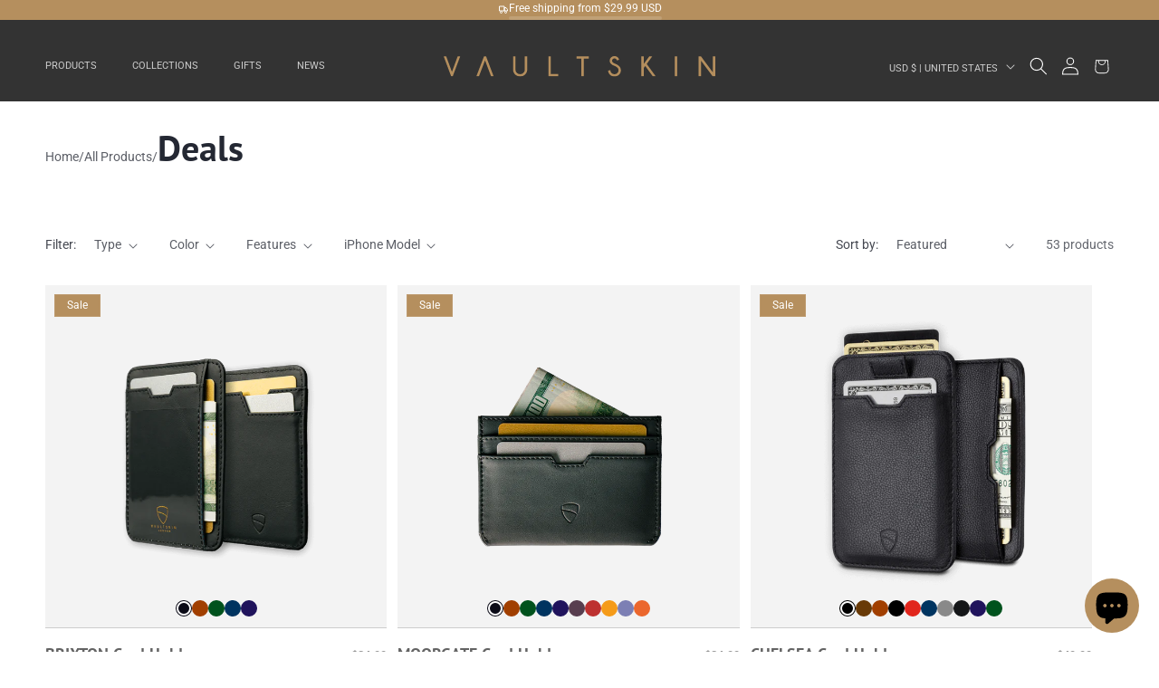

--- FILE ---
content_type: text/css
request_url: https://vaultskin.com/cdn/shop/t/53/assets/custom.css?v=17059136207775370841759134615
body_size: 5594
content:
:root{--color-scheme-1-bg-color: #ffffff;--color-scheme-1-bg-gradient: ;--color-scheme-2-bg-color: #f3f3f3;--color-scheme-2-bg-gradient: ;--color-scheme-3-bg-color: #242833;--color-scheme-3-bg-gradient: ;--color-scheme-4-bg-color: #121212;--color-scheme-4-bg-gradient: linear-gradient(0deg, rgba(0, 0, 0, .8), rgba(0, 0, 0, .8) 100%);--color-scheme-5-bg-color: #b58f5e;--color-scheme-5-bg-gradient: ;--swiper-theme-color: #cd9b5c;--swiper-pagination-bullet-horizontal-gap: 10px;--swiper-pagination-bullet-size: 10px;--grid-spacing: .2rem}body{font-size:14px!important;line-height:1.5!important}body *{letter-spacing:0!important}.button{position:relative;max-height:37px;font-weight:700!important;text-transform:uppercase!important;border:1px solid #cd9b5c!important;font-size:11px!important;color:#cd9b5c!important;letter-spacing:unset!important;background:transparent!important;transition:background .3s!important;cursor:pointer}.button:hover,.button--primary{color:#fff!important;background:#cd9b5c!important}.button--primary:hover{color:#cd9b5c!important;background:transparent!important}.button:before,.button:after{content:none}.template_vaultcard .button{color:#d24147!important;border-color:#d24147!important;background:linear-gradient(90deg,#d24147,#d24147) center no-repeat!important;background-size:0% 100%!important}.template_vaultcard .button:hover,.template_vaultcard .button--primary{color:#fff!important;background-size:100% 100%!important}.template_vaultcard .button--primary:hover{color:#d24147!important;background-size:0% 100%!important}.page-width-full{padding:0!important;max-width:100%!important}.page-width-full .image-with-text__media{border:none!important}.announcement-bar .slider-button{height:2.3rem!important}.announcement-bar__message{font-size:12px;padding:.3rem 0;min-height:2.3rem;letter-spacing:unset}header-menu>details,details-disclosure>details{position:static}.header-localization .disclosure .localization-form__select{text-transform:uppercase;color:rgba(var(--color-foreground),.75)}.announcement-bar-section{z-index:7}.header__submenu-container{position:absolute;top:100%;left:0;right:0;border-top:1px solid #cd9b5c}.header__submenu .header__menu-item{padding:2rem 2rem 2rem 1rem}.header__submenu-container .childlinks{position:static!important;display:flex;gap:5rem;width:100%!important;min-width:unset!important;margin-right:auto!important;margin-left:auto!important;padding-right:5rem;padding-left:5rem;border:none;background:none;transform:translate(-1.2rem)}.header__submenu-container .childlinks li{display:flex;align-items:center}.header__submenu-container .grandchildlinks{position:absolute;margin:0;padding:0;background:var(--color-scheme-4-bg-gradient);transform:translate(-20px)!important}.header__submenu-container .grandchildlinks li{padding-left:2rem;padding-right:2rem;border:1px solid #cd9b5c}.header__submenu-container .grandchildlinks li+li{border-top-width:0}.product-form__input--hide,.header__heading-logo{display:none}.header__heading-logo_scroll{display:block}.header-localization .disclosure .localization-form__select>span,.header__menu-item span{position:relative}.header-localization .disclosure .localization-form__select>span:after,.header__menu-item span:after{content:"";position:absolute;bottom:-70%;left:50%;width:120%;height:4px;opacity:0;background-color:#cd9b5c;transform:translate(-50%,20px);transition:bottom .3s,opacity .3s;top:100%;transition:opacity .3s,transform .3s}.header__submenu .header__menu-item span:after{content:none}details[open]>.header__menu-item span,.header__menu-item:hover span,.header-localization .disclosure .localization-form__select:hover{color:#cd9b5c}.header-localization .disclosure .localization-form__select:hover>span:after,details[open]>.header__menu-item span:after,.header__menu-item:hover span:after{opacity:1;transform:translate(-50%,10px)}details[open]>.header__menu-item,.header__menu-item,.header__active-menu-item,.header__submenu .header__menu-item:hover,.header-localization .disclosure .localization-form__select:hover,.header__menu-item:hover span{text-decoration:none!important}.header__icon,.header__icon--cart .icon{height:3.5rem;width:3.5rem}.item_with_icon{display:flex;align-items:center;justify-content:flex-start;transition:color .4s}.item_with_icon:hover{color:#cd9b5c}.header__menu-icon{width:20px;height:20px;margin-right:10px;object-fit:contain}.section-header.shopify-section-group-header-group{z-index:6}.multicolumn_custom{z-index:2;background:none}.multicolumn_full_bg .multicolumn-card__image-wrapper{margin-left:0!important;margin-right:0!important}.multicolumn_full_bg .grid{gap:.2rem!important}.multicolumn_custom .multicolumn-card{overflow:hidden}.multicolumn_full_bg .multicolumn-list:after,.multicolumn_custom:not(.multicolumn_full_bg) .page-width:after{content:"";position:absolute;top:0;right:0;bottom:0;left:0;background:#000;opacity:.7;pointer-events:none;z-index:-1}.multicolumn_custom .multicolumn-card__image-wrapper{position:absolute;top:0;bottom:0;left:0;right:0;z-index:1}.multicolumn_custom .multicolumn-card__image-wrapper .media{width:100%;height:100%;padding:0!important}.multicolumn_custom .multicolumn-list__item.center img{transform:none!important}.multicolumn_custom .multicolumn-card__image-wrapper img{position:static!important;width:100%!important;object-fit:contain}.multicolumn_full_bg .multicolumn-card__image-wrapper img{object-fit:cover}.multicolumn_custom .multicolumn-card__info{position:relative;font-size:14px!important;padding-left:2rem!important;padding-right:2rem!important;z-index:2}.multicolumn_custom .button{margin-top:2rem!important}.halved{display:flex}.variant_product_features .halved:nth-child(odd),.halved_reverse{flex-direction:row-reverse}.halved__image{width:50%}.halved__image img{display:block;width:100%;height:100%;object-fit:cover}.halved__inner{display:flex;flex-direction:column;align-items:flex-start;justify-content:center;width:50%;max-width:700px;padding:50px}.halved_reverse .halved__inner{margin-right:auto}.variant_product_features .halved__heading{margin:20px 0 25px;font-weight:700;font-size:42px;line-height:1.2;text-transform:uppercase}.halved__heading>*{margin:0}.image-with-text__item{display:flex}.halved__item{position:relative;margin-left:30px;margin-bottom:30px;padding-left:40px}.item__icon{flex-shrink:0;width:26px;height:26px;margin-right:2rem}.item__icon img{display:block;width:100%;height:100%;object-fit:contain}.item__heading{font-size:17px}.item__heading>*,.halved__item>*{margin:0}.item__description{max-width:600px;font-size:13px}.item__description p{margin-top:0}.halved__num{font-family:tahoma,sans-serif;font-size:150px;margin-bottom:60px;font-weight:700;color:#ebeaea;position:relative;overflow:hidden;line-height:1}.halved__num:before{content:attr(data-letters);position:absolute;top:0;z-index:2;overflow:hidden;color:#424242;white-space:nowrap;width:0%;-webkit-transition:width .4s .3s;transition:width .4s .3s}.halved__num:after{content:"";position:absolute;height:16px;width:100%;top:50%;margin-top:-8px;right:0;background:#f9f9f9;transform:translate3d(-100%,0,0);transition:transform .4s;transition-timing-function:cubic-bezier(.7,0,.3,1)}.halved__num.is-visible:after{transform:translate3d(100%,0,0)}.halved__num.is-visible:before{width:100%}.subs{padding:14rem 0;background-repeat:no-repeat;background-position:center;background-attachment:fixed;background-size:cover;min-height:28rem}.subs__container{display:grid;grid-template-columns:1fr 1fr}.subs__inner{position:relative;display:flex;flex-direction:column;align-items:center;padding:10px 40px;border:1px solid #999}.subs__inner+.subs__inner{border-left-width:0}.subs__inner:after{content:"";position:absolute;top:5px;right:5px;bottom:5px;left:5px;border:1px solid #ccc;pointer-events:none}.subs__item{width:100%;text-align:center}.subs__divider{margin-left:auto;margin-right:auto}.subs__container h1,.subs__container h2,.subs__container h3,.subs__container h4,.subs__container h5,.subs__container h6,.subs__container p{letter-spacing:unset!important;font-weight:inherit!important}.subs .newsletter-form__field-wrapper{max-width:unset}.subs a{color:#4b4b4b!important}.card-custom *{letter-spacing:unset!important}.card-custom .card__heading a:after{bottom:unset;height:65%}.card-custom .card__heading a:before{content:"";position:absolute;bottom:0;left:0;right:0;height:9rem}.card-custom .card__media{width:80%!important;transform:translate(-50%);left:50%!important}.card-custom .card__media img{opacity:1;object-fit:contain!important}.card-custom .card__media .loading{opacity:0}.card-custom>.card__content{display:flex;flex-direction:column;border-top:1px solid #ccc}.card-custom>.card__content>.card__information{display:flex;justify-content:space-between}.card-custom .card-information{width:50%!important;margin-left:15px}.card-custom .card__wrap{flex-shrink:0}.card-custom .price__sale span:last-child{text-align:right}.card-custom .price__sale .price-item--last,.card-custom .price__regular .price-item--regular{margin:0;color:#636363;font-size:14px;font-weight:700}.card-custom .price__sale .price-item--last .money,.card-custom .price__regular .price-item--regular .money{font-size:18px}.card-custom .card__heading{color:#636363;font-size:18px;font-weight:700}.card-custom .price__sale .price-item--regular{color:#5e5d62;font-weight:700;margin:0}.card-custom .price__sale s{color:#979797!important}.card-custom .price{display:flex;justify-content:flex-end;margin-top:0!important}.card-custom .price--on-sale .price__sale{display:flex!important;flex-direction:column-reverse!important}.card-custom .card__description{font-size:13px;grid-row-start:-1}.card-custom .from_price{color:#636363}.custom_variants{position:absolute;bottom:3%;left:0;right:0;display:flex;align-items:center;justify-content:center;gap:10px;z-index:9}.product-variant-options-custom,.variant_btn{width:18px;height:18px;padding:0!important;margin:0;border:1px solid transparent!important;background:none;outline:none;cursor:pointer;border-radius:100px;transition:transform .3s!important;transform:scale(1)}.product-variant-options-custom:hover,.variant_btn:hover{transform:scale(1.1)}.product-variant-options-custom{width:32px!important;height:32px!important}input[type=radio]:checked+.product-variant-options-custom{border-color:transparent;box-shadow:inset 0 0 0 2px #fff;pointer-events:none;cursor:default}.variant_btn.active{box-shadow:inset 0 0 0 2px #fff;pointer-events:none;cursor:default}.trustpilot-widget{margin:15px 0 15px -33px}.footer-block a,.footer-block p{font-size:12px!important;text-decoration:none}.footer-block a:hover{text-decoration:underline}.footer-block__heading{margin-bottom:15px!important;padding-bottom:15px!important;border-bottom:1px solid #f2f2f2;font-size:15px!important;color:#797979!important}.product-variant-options-custom{font-size:0!important}.variant_product_features,.product_images,.slideshow_container{display:none}.variant_product_features.active,.product_images.active,.slideshow_container.active{display:block}.virtual_variant_links{display:inline-flex;flex-wrap:wrap}.virtual_variant_link{display:inline-block;margin:.7rem .5rem .2rem 0;padding:1rem 2rem;font-size:1.4rem;letter-spacing:.1rem;line-height:1;text-align:center;text-decoration:none;background-color:#fff;border-radius:20px;border:1px solid #636363;color:#636363;transition:.3s}.virtual_variant_link.active{background-color:#000;color:#fff;pointer-events:none;cursor:default}.virtual_variant_link:hover{background-color:#444;color:#fff}.slider_product_gallery{padding-bottom:3rem}.slider_product_gallery .slide{display:flex;justify-content:center}.slider_product_gallery .slide img{width:100%!important;height:100%!important;object-fit:contain}.product_navigation{position:static;left:0;right:0;z-index:5;background-color:#000c;color:#fff}.product_navigation.fixed{position:fixed}.product_navigation *{color:#fff}.product_navigation a{text-decoration:none;transition:color .3s}.product_navigation a:hover{color:#cd9b5c}.product_navigation ul{display:flex;align-items:center;gap:20px;margin:0;padding:0;list-style:none}.product_navigation .page-width{display:flex;align-items:center;justify-content:space-between}.product_navigation .breadcrumbs{text-transform:uppercase}.product_navigation .breadcrumbs ul{gap:7px}.breadcrumbs span,.breadcrumbs a{color:inherit;text-decoration:none;transition:color .3s}.breadcrumbs a:hover span,.breadcrumbs a:hover{color:#cd9b5c}.breadcrumbs ul{display:flex;align-items:baseline;gap:7px;margin:0;padding:0;list-style:none}.view_options{min-height:48px;display:flex}.view_options a{display:flex;padding:4px 20px;flex-wrap:wrap;justify-content:flex-end;align-items:center;max-width:170px;text-align:right;background:#cd9b5c}.view_options .price_old s,.view_options .price_old{font-size:13px}.tab_content{display:none}.tab_content_active{display:block}.modal-overlay:after{background:#000c!important}.wc_review_main_content .slider-btn:after,.wc_testimonial_section .slider-btn:after{content:none}.vc_features{max-width:1920px;margin-left:auto;margin-right:auto;overflow:hidden;background-color:#161628;color:#e3e3e4}.vc_feature{position:relative;display:flex}.vc_feature__title>*{color:#fff}.vc_feature__content{position:relative;display:flex;flex-direction:column;align-items:flex-start;z-index:2;width:100%;max-width:44rem;flex-shrink:0;padding:2rem;margin:auto 0 auto auto}.vc_feature__content:before{content:"";display:block;width:3px;height:8.5rem;margin-left:6rem}.vc_feature__image{position:relative;width:110rem;z-index:2}.vc_feature__image img{display:block}.vc_feature__num.halved__num{font-size:10rem;order:-1;margin:0}.vc_feature_figures{position:absolute;top:0;right:0;bottom:0;left:0;z-index:1;pointer-events:none;overflow:hidden}.vc_feature_figure{display:block!important;width:0;height:0}.triangle-top-left-1{border-top:49rem solid #b74046;border-right:28rem solid transparent;opacity:.6}.triangle-top-left-2{position:absolute;top:2rem;left:0;border-bottom:29rem solid #b74046;border-right:18rem solid transparent}.triangle-bottom-right{position:absolute;bottom:0;right:0;border-bottom:85rem solid #b74046;border-left:51rem solid transparent}.vc_feature--type-2{flex-direction:row-reverse}.vc_feature--type-2 .vc_feature__content{margin:auto auto auto 0}.vc_feature--type-3{flex-direction:column;justify-content:center;align-items:center}.vc_feature--type-3 .triangle-bottom-right{width:100rem;border-bottom:99rem solid #121222;border-left:52rem solid transparent}.vc_feature--type-3 .vc_feature__content{align-items:center;max-width:103rem;margin:0;margin-bottom:10rem}.vc_feature--type-3 .vc_feature__content:before{margin:0}.vc_feature--type-3 .vc_feature__text{text-align:center}.vc_feature__steps{position:relative;display:flex;align-items:flex-end;justify-content:center;gap:7.8rem;margin-bottom:15rem;z-index:2}.vc_feature__step img{display:block}.vc_preview__title{color:#fff}.vc_preview{margin-bottom:4rem}.vc_preview__container{display:grid;grid-template-columns:1fr 34rem 1fr;align-items:start;justify-content:center}.vc_preview__title{grid-column-start:1;grid-column-end:4;text-align:center}.vc_preview__feature,.vc_preview__inner{display:flex;flex-direction:column}.vc_preview__inner{gap:3rem;padding-top:3rem}.vc_preview__left{padding-right:13rem}.vc_preview__right{padding-left:13rem}.vc_preview__left .vc_preview__feature{align-items:flex-end}.vc_preview__left .vc_preview__feature-text{text-align:right}.vc_preview__buy{display:flex;justify-content:center;grid-column-start:1;grid-column-end:4;width:100%;margin-top:3rem}.vc_preview__buy .product-form__buttons{grid-template-columns:1fr;grid-gap:2rem}.vc_preview__buy .buy-buttons-container{width:100%;max-width:300px}.vc_preview__buy .buy-buttons-container .shopify-payment-button__more-options{color:#909099}.vc_preview__feature-title{margin-bottom:-8px;font-size:17px;font-weight:500}.vc_preview__feature-text{color:#909099;font-size:13px}.vc_preview__feature-icon{position:relative;width:3rem;height:3rem;margin-bottom:1rem;border-radius:100px}.vc_preview__feature-icon img{width:100%;height:100%;object-fit:contain}.vc_preview__feature-icon:before{content:"";position:absolute;top:44%;left:100%;display:block;width:11rem;height:4rem;background:url(//vaultskin.com/cdn/shop/t/53/assets/point.png?v=46911277612626875211756905727) 100% no-repeat}.vc_preview__right .vc_preview__feature-icon:before{left:auto;right:100%;transform:scaleX(-1)}@keyframes sonarEffect{40%{box-shadow:0 0 0 2px #ffffff1a,0 0 10px 10px #5e5d62,0 0 0 10px #ffffff80}}.vc_preview__feature:hover .vc_preview__feature-icon{animation:sonarEffect 1.3s ease-out 75ms infinite}.vc_description{padding:3rem 0}.vc_video .video-section{max-width:1000px}.vc_video .global-media-settings{border:none!important;box-shadow:none!important}.vc_video .title-wrapper *,.vc_description *{color:#fff}.vc_descr_block .column{max-width:50%}.vc_descr_block img{max-width:100%;height:auto}.two_column{display:flex;gap:3rem}.table_row{display:flex;align-items:center;justify-content:center;column-gap:4rem}.table_row_header{margin-top:5rem}.table_row_body{min-height:8rem}.table_row_body+.table_row_body{border-top:1px solid #808080}.table_row_body:nth-child(odd){background-color:#1d1d2f}.table_cell{display:flex;align-items:center;justify-content:center;width:100%;padding:0 2rem}.table_row_body em,.table_row_body strong{color:#d34148}.table_cell_1{max-width:44rem;justify-content:flex-start}.table_cell_2{max-width:12rem}.table_cell_3{max-width:11rem}.table_cell_4{max-width:43rem;justify-content:flex-start}.table_row_header .table_cell{justify-content:center}.table_row_header *{color:#161628}.table_row_header{background:#c8444c}.table_cell.alignment_center,.table_cell.alignment_center *,.vc_descr_block.alignment_center,.vc_descr_block.alignment_center *{text-align:center}.table_cell.alignment_right,.table_cell.alignment_right *,.vc_descr_block.alignment_right,.vc_descr_block.alignment_right *{text-align:right}.template_index .header__heading-logo{display:block}.template_index .header__heading-logo_scroll,.template_index .scrolled-past-header .header__heading-logo{display:none}.template_index .scrolled-past-header .header__heading-logo_scroll{display:block}.template_vaultcard{background-color:#121222}.template_vaultcard #shopify-section-template--17166235959536__1702301323f5484959,.template_vaultcard #shopify-section-template--17147770241264__1702301323f5484959{background-color:#fff}.price__regular .price-item--regular,.price-item--last{color:#cd9b5c!important;font-weight:500!important}.quantity-popover-container{padding:0!important}.footer__content-top{overflow-x:hidden}.product_tabs a{padding:1rem 0}.shopify-policy__container{max-width:1600px!important}.article-card-custom .card__heading a:after{bottom:unset!important;height:80%}.article-template__container .card__tags{grid-column-start:2;order:12}.article-template__container .card__tags,.article-card-custom .card__tags{display:flex;flex-wrap:wrap;gap:.2rem 1.5rem;max-height:77px;overflow:hidden}.article-template__container .card__tag,.article-card-custom .card__tag{font-size:16px;text-transform:uppercase;letter-spacing:.15em!important;color:#cd9b5c;text-decoration:none}.article_featured_product+.article_featured_product{margin-top:3rem}.article_featured_product h4,.article_featured_product h3,.article_featured_product h2{margin-top:0}.article_featured_product .prod{display:flex;gap:3rem}.prod_collections{display:flex;flex-wrap:wrap;column-gap:5px;padding:0;list-style:none}.prod_collections li:not(:last-child):after{content:"|";margin-left:5px}.menu-drawer__collection{max-width:350px;padding:2rem 3rem}.drawer__close{color:#cd9b5c!important}.header__icon--menu[aria-expanded=true]:before{background:#00000080}.swiper-slide img{width:100%;height:100%;object-fit:contain}.article-template .article-template__container{position:relative;display:grid;grid-template-columns:1fr 1fr;grid-column-gap:2rem;margin-top:0!important;margin-bottom:0!important}.article-template header{grid-column-start:1;grid-column-end:3}.article-template__title+span{display:block;margin-bottom:2rem;font-size:16px;text-align:center}.article-template__title{position:relative;text-align:center;padding-bottom:4rem}.article-template__title:after{content:"";position:absolute;bottom:2rem;left:50%;width:50px;height:1px;background:#0000001a;transform:translate(-50%)}.article-template__social-sharing{order:10;margin:0!important}.article-template__content{margin-top:0!important;font-size:16px}.article-template__hero-container img{display:block;width:100%;height:auto;object-fit:contain}.article-template__hero-container{display:flex;align-items:flex-start;justify-content:flex-start;grid-row-start:2;grid-row-end:7;grid-column-start:2;grid-column-end:3;order:11;margin-top:0!important;margin-bottom:2rem!important}.swiper_product_gallery{padding-bottom:2rem}.custom_dots .slideshow__controls{position:absolute;left:50%;transform:translate(-50%)}.slideshow_container .banner__content,.custom_dots .banner__content{height:100%;display:flex!important}.custom_dots .slideshow__controls{border:none}.custom_dots .dot{border:.1rem solid #cd9b5c!important}.custom_dots .slider-counter__link--active .dot{background:#cd9b5c!important}.custom_dots .slider-counter__link--numbers,.custom_dots .slider-counter__link--active.slider-counter__link--numbers,.custom_dots .slider-counter,.custom_dots .slider-button{color:#cd9b5c!important}.custom_dots .slideshow__autoplay{display:none}.banner_main_content{position:absolute;top:0;right:0;bottom:0;left:0;z-index:2}.slideshow{z-index:1}.slideshow__controls{z-index:3!important}product-info .price{display:flex;align-items:center}.badge+.badge{margin-left:1rem}.product-form .form{display:flex;flex-direction:column}.product-form .form .customer{order:99}.summary_link{position:absolute;top:0;right:0;bottom:0;left:0;font-size:0!important}@media screen and (min-width: 990px){.scrolled-past-header{transform:translateY(-10px)}.gallery_custom{position:relative}.main-product .product_images>.swiper{position:relative;z-index:2}.gallery_custom:after{content:"";position:absolute;top:0;left:0;bottom:0;width:50%;background:#e9e9e9;pointer-events:none;z-index:1}.main-product>section:not(.product_navigation) .page-width{max-width:100%!important}.main-product .product__info-container{display:block}.main-product .buy-buttons-container{margin-top:5.5rem}.main-product .product-form__quantity{margin-right:2rem;float:left}.main-product .product__info-wrapper,.main-product .product__media-wrapper{max-width:50%!important;width:50%!important}.main-product .product__media-wrapper .product_images.active{display:flex;align-items:center;justify-content:center}.main-product .product__media-wrapper .swiper{max-width:517px}.image-with-text__content--desktop-left .rich-text__buttons{justify-content:flex-start}.image-with-text__content--desktop-right .rich-text__buttons{justify-content:flex-end}.list-menu__item>svg{display:none}.header-localization .disclosure .localization-form__select>span{padding-top:.5rem}.header-localization .disclosure .localization-form__select,.header nav *:not(.summary_link){font-size:1.1rem!important}.banner--large{min-height:89.2vh!important}.multicolumn_custom{position:absolute;left:0;right:0;transform:translateY(-65%)}.multicolumn_custom .multicolumn-card__info{transform:translateY(65px);transition:transform .3s}.multicolumn_custom .button{pointer-events:none;opacity:0;transition:opacity .3s}.multicolumn_custom .multicolumn-card:hover .multicolumn-card__info{transform:translateY(0)}.multicolumn_custom .multicolumn-card:hover .button{pointer-events:auto;opacity:1}.multicolumn_full_bg .grid--6-col-desktop .grid__item{width:calc(16.66% - var(--grid-spacing) * 5 / 6)!important;max-width:calc(16.66% - var(--grid-spacing) * 5 / 6)!important}.multicolumn_full_bg .grid--5-col-desktop .grid__item{width:calc(20% - var(--grid-spacing) * 4 / 5)!important;max-width:calc(20% - var(--grid-spacing) * 4 / 5)!important}.multicolumn_full_bg .grid--4-col-desktop .grid__item{width:calc(25% - var(--grid-spacing) * 3 / 4)!important;max-width:calc(25% - var(--grid-spacing) * 3 / 4)!important}.multicolumn_full_bg .grid--3-col-desktop .grid__item{width:calc(33.33% - var(--grid-spacing) * 2 / 3)!important;max-width:calc(33.33% - var(--grid-spacing) * 2 / 3)!important}.multicolumn_full_bg .grid--2-col-desktop .grid__item{width:calc(50% - var(--grid-spacing) / 2)!important;max-width:calc(50% - var(--grid-spacing) / 2)!important}.multicolumn_custom:not(.multicolumn_full_bg) .page-width:after{top:-3%;right:2%;bottom:-3%;left:2%}.product-form__buttons{display:grid;grid-template-columns:1fr 1fr;grid-gap:2rem}.template_index .shopify-section-header-sticky{position:fixed!important;left:0;right:0}}@media screen and (min-width: 750px){.cart-item__quantity-wrapper>*{margin-top:0!important}cart-remove-button .button{min-width:4.7rem!important;min-height:4.7rem!important}}@media screen and (max-width: 1200px){.header__menu-item{padding:1rem!important}.vc_preview__feature-icon:before{content:none}.vc_preview__right{padding-left:3rem}.vc_preview__left{padding-right:3rem}.vc_feature__steps{display:grid;grid-template-columns:1fr 1fr;gap:2rem}.vc_feature--type-3 .vc_feature__content{margin-bottom:5rem}.vc_feature:not(.vc_feature--type-3) .vc_feature__image{max-height:70rem;overflow:hidden}.vc_feature--type-3 .triangle-bottom-right{width:auto}.vc_feature--type-1 .vc_feature__num{align-self:flex-end}.vc_feature--type-1 .vc_feature__content:before{align-self:flex-end;margin-left:0;margin-right:6rem}.table_row_body{min-height:unset}.table_row{column-gap:1rem}}@media screen and (max-width: 989px){.scrolled-past-header .header__heading-logo-wrapper{width:100%!important}.header__icon{color:#cd9b5c}.header:after{content:"";position:absolute;top:0;bottom:0;left:0;width:100%;background-color:#000;opacity:0;transition:opacity .3s;z-index:-1;pointer-events:none}.menu-open .header:after{opacity:1}.search-modal__content{padding-top:2rem!important}.product_navigation .breadcrumbs,.header__heading-logo{display:none!important}.template_vaultcard .product_navigation,.header__heading-logo_scroll{display:block!important}.product_navigation{top:63px!important}.template_vaultcard .product_navigation .button{min-height:40px!important}.halved{flex-wrap:wrap}.halved__inner{padding:3rem!important}.halved__inner .button{align-self:center}.halved__item{margin-left:0}.halved__num{font-size:100px;margin-bottom:20px}.variant_product_features .halved__heading{font-size:35px}.halved__inner,.halved__image{width:100%}.multicolumn_custom{position:relative}.multicolumn_custom:not(.multicolumn_full_bg):before,.multicolumn_custom:not(.multicolumn_full_bg):after{content:"";position:absolute;top:0;left:50%;bottom:0;width:1px;background-color:#000;opacity:.2;pointer-events:none}.multicolumn_custom:not(.multicolumn_full_bg):after{top:50%;left:0;right:0;bottom:auto;width:unset;height:1px}.multicolumn_custom .multicolumn-list,.multicolumn_custom .page-width{padding:0!important}.multicolumn_custom .multicolumn-list__item{padding:2rem 1rem!important}.multicolumn_custom .multicolumn-card__info{display:flex;flex-direction:column;align-items:center;justify-content:flex-end;min-height:20rem;height:100%;padding:2rem 1rem!important}.multicolumn_custom .multicolumn-card__description{text-align:center}.multicolumn_custom .multicolumn-card.content-container{height:100%}.multicolumn_custom .multicolumn-card__description:not(.description_on_mobile){display:none}.multicolumn_custom .multicolumn-card__image-wrapper img{filter:brightness(.7)}.multicolumn_custom .multicolumn-card .button{padding-left:1.5rem!important;padding-right:1.5rem!important;margin-top:1rem!important}.multicolumn_full_bg .grid__item{padding:0!important}.multicolumn_full_bg .grid--2-col-tablet-down .grid__item{width:calc(50% - var(--grid-spacing) / 2)!important;max-width:calc(50% - var(--grid-spacing) / 2)!important}.multicolumn_full_bg .grid--1-col-tablet-down .grid__item{width:100%!important;max-width:100%!important}.subs{padding:5rem 0}.subs__container{grid-template-columns:1fr}.subs__inner+.subs__inner{border-left-width:1px;border-top-width:0}.product_images .swiper{width:calc(100% + 3rem);margin-left:-1.5rem;margin-right:-1.5rem;padding-left:1.5rem;padding-right:1.5rem}.vc_description{padding-top:1rem}.vc_preview__container{display:flex;flex-direction:column;align-items:center}.vc_preview__buy{order:-1}.vc_preview__left{order:5;padding-right:0}.vc_preview__right{order:6;padding-left:0}.vc_preview__left .vc_preview__feature{align-items:flex-start}.vc_preview__left .vc_preview__feature-text{text-align:left}.vc_preview__buy .product-form__buttons{display:grid}.vc_preview__inner{max-width:340px}.vc_feature.vc_feature--type-1 .vc_feature__image{margin-left:-20%}.vc_feature.vc_feature--type-2 .vc_feature__image{margin-left:-40%}.trustpilot-widget{max-width:115px;margin-left:0;display:flex;overflow:hidden;justify-content:flex-end}.article-template .article-template__container{display:flex;flex-direction:column}.article_featured_product .section_title{text-align:center}.custom_dots .slideshow__controls{bottom:0!important}}@media screen and (max-width: 749px){.template_product .product_tabs ul li:nth-child(3),.table_row_header,.vc_feature__image{display:none}.vc_feature__steps{display:flex;flex-direction:column;align-items:center}.two_column{flex-direction:column;gap:0}.vc_descr_block .column{max-width:100%}.table_row{flex-direction:column;align-items:flex-start;row-gap:2rem}.table_cell{flex-direction:column;align-items:flex-start;justify-content:flex-start;padding:0 1rem}.table_cell_1,.table_cell_2,.table_cell_3,.table_cell_4{max-width:100%}.table_cell:before{content:attr(data-cell_name)}.product_navigation{top:61px!important}.cart-item__quantity-wrapper{gap:1.5rem!important}.cart-item cart-remove-button{margin-left:0!important}.cart-drawer cart-remove-button .button{min-width:4.7rem!important;min-height:4.7rem!important}.custom_dots .banner__box{background:transparent}.view_options{margin-right:-1.5rem}.product-form__quantity{margin-top:3rem!important}.product-form__quantity,.product-form__input--color{display:flex}.quantity__label,.form__legend{min-width:7rem}.form__labels label{margin:0!important}.form__labels{display:flex;flex-wrap:wrap;gap:1.3rem}}@media screen and (max-width: 480px){.subs{padding:2rem 0}.subs__inner{padding:10px}.template_vaultcard .product_navigation{top:60px}.article_featured_product .prod{flex-direction:column;gap:1rem;align-items:center}.article_featured_product .prod_title{text-align:center}.prod_inner{display:flex;flex-direction:column;align-items:center}.prod_collections{margin:0 0 2rem;justify-content:center}}
/*# sourceMappingURL=/cdn/shop/t/53/assets/custom.css.map?v=17059136207775370841759134615 */


--- FILE ---
content_type: text/css
request_url: https://vaultskin.com/cdn/shop/t/53/assets/section-rich-text.css?v=183114481405413993631756905727
body_size: -412
content:
/** Shopify CDN: Minification failed

Line 94:0 Expected "}" to go with "{"

**/
.rich-text {
  z-index: 1;
}

.rich-text__wrapper {
  display: flex;
  justify-content: center;
  width: calc(100% - 4rem / var(--font-body-scale));
}

.rich-text:not(.rich-text--full-width) .rich-text__wrapper {
  margin: auto;
  width: calc(100% - 8rem / var(--font-body-scale));
}

.rich-text__blocks {
  width: 100%;
}

@media screen and (min-width: 750px) {
  .rich-text__wrapper {
    width: 100%;
  }

  .rich-text__wrapper--left {
    justify-content: flex-start;
  }

  .rich-text__wrapper--right {
    justify-content: flex-end;
  }

/*  
  .rich-text__blocks {
    max-width: 50rem;
  }
}

@media screen and (min-width: 990px) {
  .rich-text__blocks {
    max-width: 78rem;
  }
}
*/
  
.rich-text__blocks * {
  overflow-wrap: break-word;
}

.rich-text__blocks > * {
  margin-top: 0;
  margin-bottom: 0;
}

.rich-text__blocks > * + * {
  margin-top: 2rem;
}

.rich-text__blocks > * + a {
  margin-top: 3rem;
}

.rich-text__buttons {
  display: inline-flex;
  justify-content: center;
  flex-wrap: wrap;
  gap: 1rem;
  width: 100%;
  max-width: 45rem;
  word-break: break-word;
}

.rich-text__buttons--multiple > * {
  flex-grow: 1;
  min-width: 22rem;
}

.rich-text__buttons + .rich-text__buttons {
  margin-top: 1rem;
}

.rich-text__blocks.left .rich-text__buttons {
  justify-content: flex-start;
}

.rich-text__blocks.right .rich-text__buttons {
  justify-content: flex-end;
}


--- FILE ---
content_type: image/svg+xml
request_url: https://vaultskin.com/cdn/shop/files/Vaultskin_London-Logo.svg?v=1692030282&width=130
body_size: 3393
content:
<?xml version="1.0" encoding="UTF-8"?>
<svg id="Layer_2" data-name="Layer 2" xmlns="http://www.w3.org/2000/svg" viewBox="0 0 241.76 183.63">
  <defs>
    <style>
      .cls-1 {
        fill: #b48e5d;
        stroke-width: 0px;
      }
    </style>
  </defs>
  <g id="Layer_1-2" data-name="Layer 1">
    <g>
      <g>
        <g>
          <polygon class="cls-1" points="7.02 158.47 .53 139.94 2.36 139.94 7.59 155.13 12.81 139.94 14.64 139.94 8.15 158.47 7.02 158.47"/>
          <path class="cls-1" d="m14.11,140.31l-6.23,17.79h-.6l-6.23-17.79h1.03l5.5,15.98,5.49-15.98h1.03m1.06-.75h-2.62l-.17.51-4.78,13.91-4.79-13.92-.17-.51H0l.35,1,6.23,17.79.18.5h1.66l.18-.5,6.23-17.79.35-1h0Z"/>
        </g>
        <g>
          <path class="cls-1" d="m68.16,158.62c-1.66,0-3.1-.61-4.28-1.81-1.17-1.2-1.76-2.67-1.76-4.36v-12.51h1.73v12.51c0,1.23.41,2.25,1.27,3.12.85.87,1.84,1.29,3.04,1.29s2.19-.42,3.03-1.29c.85-.88,1.26-1.9,1.26-3.12v-12.51h1.73v13.15c-.19,1.48-.79,2.72-1.76,3.72-1.17,1.2-2.6,1.81-4.26,1.81Z"/>
          <path class="cls-1" d="m73.81,140.31v12.78c-.18,1.36-.73,2.51-1.66,3.46-1.1,1.13-2.43,1.7-3.99,1.7s-2.91-.57-4.01-1.7c-1.1-1.13-1.65-2.5-1.65-4.1v-12.14h.98v12.14c0,1.32.46,2.45,1.37,3.39.91.94,2.02,1.41,3.31,1.41s2.39-.47,3.3-1.41c.91-.94,1.37-2.07,1.37-3.39v-12.14h.98m.75-.75h-2.48v12.89c0,1.12-.38,2.06-1.16,2.86-.77.79-1.67,1.18-2.76,1.18s-2-.39-2.77-1.18c-.78-.8-1.16-1.74-1.16-2.86v-12.89h-2.48v12.89c0,1.8.63,3.35,1.86,4.63,1.25,1.28,2.78,1.92,4.55,1.92s3.29-.65,4.53-1.92c1.03-1.06,1.66-2.37,1.86-3.89v-.05s0-.05,0-.05v-13.53h0Z"/>
        </g>
        <g>
          <polygon class="cls-1" points="93.5 158.47 93.5 139.94 95.23 139.94 95.23 156.72 101.83 156.72 101.83 158.47 93.5 158.47"/>
          <path class="cls-1" d="m94.85,140.31v16.78h6.6v1.01h-7.58v-17.79h.98m.75-.75h-2.48v19.29h9.08v-2.51h-6.6v-16.78h0Z"/>
        </g>
        <g>
          <polygon class="cls-1" points="122.8 158.47 122.8 141.69 118.41 141.69 118.41 139.94 128.9 139.94 128.9 141.69 124.52 141.69 124.52 158.47 122.8 158.47"/>
          <path class="cls-1" d="m128.53,140.31v1.01h-4.39v16.78h-.97v-16.78h-4.39v-1.01h9.74m.75-.75h-11.24v2.51h4.39v16.78h2.47v-16.78h4.39v-2.51h0Z"/>
        </g>
        <g>
          <path class="cls-1" d="m151.98,158.69c-1.52,0-2.83-.56-3.9-1.67-.86-.88-1.38-1.91-1.54-3.08l-.04-.3,1.65-.62.05.48c.09.89.45,1.63,1.1,2.29.75.77,1.63,1.15,2.69,1.15s1.94-.37,2.68-1.14c.76-.77,1.12-1.68,1.12-2.77s-.37-1.99-1.12-2.76c-.68-.7-1.52-1.26-2.51-1.68-1.27-.43-2.3-1.04-3.05-1.82-.78-.8-1.18-1.79-1.18-2.93s.4-2.09,1.18-2.9,1.75-1.22,2.87-1.22,2.07.41,2.87,1.22c.43.43.74.93.91,1.47l.11.33-1.57.62-.13-.37c-.11-.31-.3-.6-.55-.86-.46-.47-.99-.7-1.63-.7s-1.18.23-1.64.7-.68,1.02-.68,1.7.22,1.23.68,1.7c.45.46,1.1.89,1.93,1.28,1.4.46,2.63,1.22,3.61,2.23,1.06,1.09,1.6,2.43,1.6,3.97s-.54,2.9-1.61,4c-1.07,1.1-2.38,1.66-3.89,1.66Z"/>
          <path class="cls-1" d="m151.98,140.1c1.01,0,1.87.37,2.6,1.11.39.39.67.83.82,1.32l-.88.35c-.13-.36-.34-.69-.64-.99-.52-.54-1.16-.81-1.9-.81s-1.38.27-1.91.81c-.53.54-.79,1.19-.79,1.96s.26,1.42.78,1.96c.49.49,1.17.95,2.04,1.36,1.39.46,2.56,1.18,3.5,2.15,1,1.02,1.49,2.26,1.49,3.71s-.5,2.71-1.5,3.73c-1,1.03-2.21,1.55-3.62,1.55s-2.63-.52-3.63-1.56c-.81-.82-1.29-1.78-1.44-2.87l.92-.34c.1.97.5,1.8,1.2,2.52.82.84,1.8,1.26,2.95,1.26s2.14-.42,2.95-1.26c.82-.84,1.23-1.85,1.23-3.03s-.41-2.18-1.23-3.02c-.72-.74-1.6-1.33-2.63-1.76-1.23-.42-2.21-1-2.92-1.73-.71-.73-1.07-1.62-1.07-2.67s.36-1.9,1.07-2.64,1.58-1.11,2.6-1.11m0-.75c-1.23,0-2.29.45-3.14,1.34-.85.88-1.28,1.95-1.28,3.16s.43,2.32,1.28,3.2c.78.81,1.86,1.45,3.19,1.91.93.4,1.73.93,2.36,1.58.68.7,1.02,1.52,1.02,2.5s-.33,1.81-1.01,2.51c-.67.69-1.46,1.03-2.42,1.03s-1.74-.34-2.41-1.03c-.59-.6-.91-1.27-.99-2.07l-.1-.97-.91.34-.92.34-.56.21.08.6c.17,1.24.73,2.35,1.65,3.29,1.14,1.18,2.54,1.78,4.16,1.78s3.01-.6,4.16-1.78c1.14-1.17,1.71-2.6,1.71-4.26s-.57-3.07-1.71-4.24c-1.02-1.04-2.28-1.83-3.76-2.33-.76-.37-1.36-.77-1.79-1.19-.38-.39-.57-.86-.57-1.43s.19-1.04.58-1.44c.38-.39.83-.58,1.37-.58s.98.19,1.36.58c.22.22.38.47.47.72l.26.73.72-.29.88-.35.65-.26-.21-.67c-.19-.6-.53-1.15-1.01-1.62-.86-.88-1.92-1.33-3.13-1.33h0Z"/>
        </g>
        <g>
          <polygon class="cls-1" points="186.12 158.47 179.31 148.49 177.82 150.68 177.82 158.47 176.09 158.47 176.09 139.94 177.82 139.94 177.82 147.61 183.04 139.94 185.14 139.94 180.39 146.99 188.22 158.47 186.12 158.47"/>
          <path class="cls-1" d="m184.43,140.31l-4.5,6.68,7.57,11.11h-1.19l-7.01-10.28-1.86,2.74v7.53h-.98v-17.79h.98v8.51l5.79-8.51h1.19m1.41-.75h-3l-.22.33-4.42,6.5v-6.83h-2.48v19.29h2.48v-8.05l1.11-1.64,6.39,9.37.22.33h3l-.8-1.17-7.29-10.69,4.21-6.26.79-1.17h0Z"/>
        </g>
        <g>
          <rect class="cls-1" x="205.77" y="139.94" width="1.73" height="18.54"/>
          <path class="cls-1" d="m207.12,140.31v17.79h-.98v-17.79h.98m.75-.75h-2.48v19.29h2.48v-19.29h0Z"/>
        </g>
        <g>
          <polygon class="cls-1" points="239.31 158.47 228.63 143.12 228.63 158.47 226.9 158.47 226.9 139.94 228.71 139.94 239.66 155.68 239.66 139.94 241.38 139.94 241.38 158.47 239.31 158.47"/>
          <path class="cls-1" d="m241.01,140.31v17.79h-1.51l-10.82-15.57c0,.15-.12.24-.24.24-.07,0-.14-.03-.19-.1v15.43h-.98v-17.79h1.24l11.03,15.87c.06.08.14.12.22.12.14,0,.27-.11.27-.28v-15.71h.98m.75-.75h-2.48v14.92l-10.15-14.6-.22-.32h-2.38v19.29h2.48v-14.54l9.88,14.21.22.32h2.65v-19.29h0Z"/>
        </g>
        <g>
          <path class="cls-1" d="m42.48,158.47l-5.34-15.09c-.04-.1-.11-.12-.16-.12s-.12.01-.16.12l-5.4,15.09h-1.84l6.63-18.54h1.53l6.55,18.54h-1.82Z"/>
          <path class="cls-1" d="m37.49,140.31l6.29,17.79h-1.03l-5.25-14.84c-.09-.24-.3-.37-.51-.37s-.42.12-.51.37l-5.31,14.85h-1.04l6.36-17.79h1.01m.53-.75h-2.06l-.18.5-6.36,17.79-.36,1h2.64l.18-.5,5.11-14.29,5.06,14.29.18.5h2.62l-.35-1-6.29-17.79-.18-.5h0Z"/>
        </g>
      </g>
      <g>
        <g>
          <polygon class="cls-1" points="64.48 183.13 64.48 171.99 65.8 171.99 65.8 181.79 69.66 181.79 69.66 183.13 64.48 183.13"/>
          <path class="cls-1" d="m65.43,172.36v9.8h3.86v.59h-4.43v-10.39h.57m.75-.75h-2.07v11.89h5.93v-2.09h-3.86v-9.8h0Z"/>
        </g>
        <g>
          <path class="cls-1" d="m86.49,183.25c-1.53,0-2.86-.56-3.94-1.67-1.08-1.11-1.63-2.47-1.63-4.04s.55-2.92,1.63-4.03c1.08-1.11,2.41-1.67,3.94-1.67s2.86.56,3.94,1.67c1.08,1.11,1.63,2.46,1.63,4.03s-.55,2.93-1.63,4.04c-1.08,1.11-2.41,1.67-3.94,1.67Zm0-10.07c-1.17,0-2.15.42-2.99,1.28-.84.86-1.25,1.87-1.25,3.08s.41,2.23,1.25,3.09c.84.86,1.81,1.28,2.99,1.28s2.16-.42,3-1.28c.84-.86,1.25-1.87,1.25-3.09s-.41-2.22-1.25-3.08c-.84-.86-1.82-1.28-3-1.28Z"/>
          <path class="cls-1" d="m86.49,172.21c1.44,0,2.66.52,3.67,1.56,1.01,1.04,1.52,2.3,1.52,3.77s-.51,2.73-1.52,3.77c-1.01,1.04-2.24,1.56-3.67,1.56s-2.66-.52-3.67-1.56c-1.01-1.04-1.52-2.3-1.52-3.77s.51-2.72,1.52-3.77c1.01-1.04,2.24-1.56,3.67-1.56m0,10.07c1.27,0,2.36-.46,3.26-1.39.9-.93,1.35-2.04,1.35-3.35s-.45-2.42-1.35-3.34c-.9-.93-1.99-1.39-3.26-1.39s-2.35.46-3.26,1.39c-.9.93-1.35,2.04-1.35,3.34s.45,2.42,1.35,3.35c.9.93,1.99,1.39,3.26,1.39m0-10.82c-1.64,0-3.05.6-4.21,1.79-1.15,1.18-1.73,2.62-1.73,4.29s.58,3.12,1.73,4.3c1.16,1.19,2.57,1.79,4.21,1.79s3.06-.6,4.21-1.79c1.15-1.18,1.73-2.63,1.73-4.3s-.58-3.11-1.73-4.29c-1.16-1.19-2.57-1.79-4.21-1.79h0Zm0,10.07c-1.07,0-1.96-.38-2.72-1.16-.77-.79-1.14-1.71-1.14-2.83s.37-2.03,1.14-2.82c.76-.78,1.65-1.16,2.72-1.16s1.96.38,2.73,1.16c.77.79,1.14,1.71,1.14,2.82s-.37,2.04-1.14,2.83c-.76.78-1.65,1.16-2.73,1.16h0Z"/>
        </g>
        <g>
          <path class="cls-1" d="m111.59,183.13l-6-8.63v8.63h-1.32v-11.14h1.29l5.99,8.61s.05.01.07.01c.07,0,.1-.04.1-.08v-8.55h1.32v11.14h-1.45Z"/>
          <path class="cls-1" d="m112.66,172.36v10.39h-.88l-6.4-9.2s-.05-.04-.08-.04c-.05,0-.1.04-.1.1v9.15h-.57v-10.39h.72l5.88,8.45c.1.14.24.2.38.2.24,0,.47-.19.47-.48v-8.17h.57m.75-.75h-2.07v8.03l-5.36-7.71-.22-.32h-1.86v11.89h2.07v-7.81l5.2,7.49.22.32h2.02v-11.89h0Z"/>
        </g>
        <g>
          <path class="cls-1" d="m125.6,183.13v-11.14h2.25c1.76.01,3.16.53,4.14,1.55,1.08,1.11,1.62,2.46,1.62,4.02s-.55,2.93-1.62,4.03c-.98,1.01-2.38,1.53-4.14,1.54h-2.25Zm2.24-1.35c1.37,0,2.4-.37,3.18-1.14.83-.85,1.23-1.86,1.23-3.08s-.41-2.22-1.24-3.08c-.76-.75-1.83-1.13-3.17-1.13h-.92v8.43h.92Z"/>
          <path class="cls-1" d="m127.85,172.36c1.67,0,2.96.49,3.87,1.43,1.01,1.04,1.52,2.3,1.52,3.76s-.51,2.73-1.52,3.77c-.92.94-2.21,1.42-3.87,1.43h-1.88v-10.39h1.88m-1.3,9.79h1.3c1.46,0,2.6-.42,3.44-1.25.9-.92,1.35-2.04,1.35-3.34s-.45-2.42-1.35-3.34c-.84-.83-1.99-1.24-3.44-1.24h-1.3v9.18m1.3-10.54h-2.63v11.89h2.63c1.87-.01,3.35-.57,4.41-1.65,1.15-1.18,1.73-2.62,1.73-4.29s-.58-3.1-1.73-4.28c-1.06-1.09-2.54-1.65-4.41-1.66h0Zm-.55,2.11h.55c1.26,0,2.22.34,2.92,1.03.75.78,1.12,1.7,1.12,2.81s-.37,2.04-1.13,2.82c-.69.69-1.64,1.02-2.91,1.02h-.55v-7.68h0Z"/>
        </g>
        <g>
          <path class="cls-1" d="m151.04,183.25c-1.53,0-2.86-.56-3.94-1.67-1.08-1.11-1.63-2.47-1.63-4.04s.55-2.92,1.63-4.03c1.08-1.11,2.41-1.67,3.94-1.67s2.86.56,3.94,1.67c1.08,1.11,1.63,2.46,1.63,4.03s-.55,2.93-1.63,4.04c-1.08,1.11-2.41,1.67-3.94,1.67Zm0-10.07c-1.17,0-2.15.42-2.99,1.28-.84.86-1.25,1.87-1.25,3.08s.41,2.23,1.25,3.09c.84.86,1.81,1.28,2.99,1.28s2.16-.42,3-1.28c.84-.86,1.25-1.87,1.25-3.09s-.41-2.22-1.25-3.08c-.84-.86-1.82-1.28-3-1.28Z"/>
          <path class="cls-1" d="m151.04,172.21c1.44,0,2.66.52,3.67,1.56,1.01,1.04,1.52,2.3,1.52,3.77s-.51,2.73-1.52,3.77c-1.01,1.04-2.24,1.56-3.67,1.56s-2.66-.52-3.67-1.56c-1.01-1.04-1.52-2.3-1.52-3.77s.51-2.72,1.52-3.77c1.01-1.04,2.24-1.56,3.67-1.56m0,10.07c1.27,0,2.36-.46,3.26-1.39.9-.93,1.35-2.04,1.35-3.35s-.45-2.42-1.35-3.34c-.9-.93-1.99-1.39-3.26-1.39s-2.35.46-3.26,1.39c-.9.93-1.35,2.04-1.35,3.34s.45,2.42,1.35,3.35c.9.93,1.99,1.39,3.26,1.39m0-10.82c-1.64,0-3.05.6-4.21,1.79-1.15,1.18-1.73,2.62-1.73,4.29s.58,3.12,1.73,4.3c1.16,1.19,2.57,1.79,4.21,1.79s3.06-.6,4.21-1.79c1.15-1.18,1.73-2.63,1.73-4.3s-.58-3.11-1.73-4.29c-1.16-1.19-2.57-1.79-4.21-1.79h0Zm0,10.07c-1.07,0-1.96-.38-2.72-1.16-.77-.79-1.14-1.71-1.14-2.83s.37-2.03,1.14-2.82c.76-.78,1.65-1.16,2.72-1.16s1.96.38,2.73,1.16c.77.79,1.14,1.71,1.14,2.82s-.37,2.04-1.14,2.83c-.76.78-1.65,1.16-2.73,1.16h0Z"/>
        </g>
        <g>
          <polygon class="cls-1" points="176.14 183.13 170.04 174.36 170.14 182.75 170.14 183.13 168.81 183.13 168.81 171.99 170.11 171.99 176.36 180.98 176.26 172.36 176.26 171.99 177.59 171.99 177.59 183.13 176.14 183.13"/>
          <path class="cls-1" d="m177.21,172.36v10.39h-.88l-5.98-8.61c-.07-.1-.16-.14-.26-.14-.16,0-.33.13-.33.33v8.41h-.57v-10.39h.72l6.14,8.83c.07.1.16.14.26.14.16,0,.33-.13.33-.33v-8.64h.57m.75-.75h-2.07v8.03l-5.36-7.71-.22-.32h-1.86v11.89h2.07v-7.81l5.2,7.49.22.32h2.02v-11.89h0Z"/>
        </g>
      </g>
      <g>
        <path class="cls-1" d="m122.58,127.93c-.21-.15-.37-.27-.5-.37-33.51-25.26-46.15-56.31-50.85-77.93l-.12-.57,2.69.57.05.24c4.43,20.01,16.16,48.97,46.83,73.31l2.65,2.1,2.65-2.1c16.29-12.93,28.85-28.47,37.35-46.19l1.41-2.94-2.46-2.13c-18.87-16.32-48.44-23.43-69.93-26.51l-.58-.08c-4.62-.65-9.18-1.16-13.6-1.53l-5.72-.47h-.5s-1.96-.17-1.96-.17l-.05-.29c-1.48-9.11-1.68-16.36-1.58-20.84.09-4.19.32-6.76.65-7.41l.03-.05.04-.04s.09-.09.33-.26C82.67,5.31,102.09.37,124.11.37s44.07,5.6,53.24,13.93l.04.04.03.05c.22.39,1.31,2.95.75,14.78-.42,8.82-2.11,22.58-7.84,38.06l-.16.42-2.32-1.36.11-.29c8.52-23.24,7.88-42.73,7.48-48.15l-.14-1.94-1.56-1.16c-9.58-7.15-29.07-11.77-49.64-11.77s-38.17,4.24-50.91,11.95l-1.89,1.14-.16,2.2c-.23,3.21-.47,9.94.56,18.94l.4,3.53,3.55.23c13.2.87,58.39,5.39,85.7,26.83l4.62,3.62h0s.44.23.44.23c.48.4.95.8,1.42,1.2l.21.18-.11.25c-9.09,21.16-23.73,39.44-43.5,54.35l-1.08.85-.8-.57Z"/>
        <path class="cls-1" d="m124.11.75c22.61,0,43.91,5.58,52.99,13.84.13.23,1.27,2.59.7,14.57-.45,9.67-2.33,23.13-7.81,37.95l-1.66-.97.03-.08c8.52-23.23,7.87-42.79,7.47-48.22l-.16-2.11-1.7-1.27c-9.64-7.2-29.21-11.85-49.86-11.85s-38.31,4.26-51.1,12l-2.05,1.24-.17,2.39c-.23,3.23-.47,9.99.57,19.01l.44,3.84,3.86.26c13.17.87,58.27,5.38,85.49,26.75l5.02,3.94.03-.09c.48.39.95.8,1.42,1.2-7.68,17.87-20.87,37.23-43.38,54.2l-.86.68-.57-.41c-.24-.17-.41-.31-.55-.41-32.92-24.81-45.76-55.21-50.65-77.66l1.88.4c4.5,20.29,16.31,49.2,46.97,73.53l2.88,2.29,2.88-2.29c16.33-12.97,28.93-28.55,37.45-46.32l1.53-3.19-2.68-2.32c-19.22-16.63-49.62-23.66-70.12-26.6h0s-.03,0-.04,0c-5.6-.8-10.47-1.3-14.16-1.61l-6.22-.52v.04c-.55-.05-1.11-.1-1.66-.14-1.49-9.16-1.67-16.48-1.57-20.77.12-5.26.42-6.88.61-7.25,0,0,.07-.07.28-.21C82.82,5.66,102.17.75,124.11.75m0-.75c-22.09,0-41.59,4.95-54.91,13.95-.18.12-.31.22-.39.3l-.08.08-.05.11c-.36.72-.6,3.27-.69,7.58-.1,4.5.1,11.77,1.58,20.91l.09.58.58.05c.55.05,1.1.09,1.66.14l1.01.09v-.04s5.21.43,5.21.43c4.6.38,9.35.92,14.11,1.6h0s0,0,0,0h.02c38.84,5.58,59.36,17.45,69.74,26.43l2.25,1.94-1.28,2.68c-8.47,17.66-21,33.16-37.24,46.06l-2.42,1.92-2.42-1.92c-30.59-24.28-42.28-53.15-46.7-73.1l-.1-.47-.47-.1-1.88-.4-1.14-.24.25,1.14c4.72,21.68,17.38,52.82,50.93,78.1l.04.03c.13.1.3.24.52.39l.57.41.46.33.44-.35.86-.68c19.82-14.94,34.49-33.27,43.61-54.49l.22-.5-.42-.36c-.47-.41-.95-.81-1.43-1.21l-.82-.68-.04.12-4.21-3.31c-27.39-21.5-72.68-26.03-85.9-26.91l-3.24-.21-.37-3.22c-1.03-8.97-.79-15.68-.56-18.87l.14-2.01,1.72-1.04c12.68-7.67,30.69-11.89,50.72-11.89s39.89,4.59,49.41,11.7l1.42,1.06.13,1.77c.4,5.4,1.04,24.82-7.42,47.91l-.03.08-.22.59.54.32,1.66.97.77.45.31-.84c5.74-15.53,7.44-29.33,7.86-38.18.55-11.62-.47-14.4-.8-14.98l-.06-.1-.09-.08C168.38,5.64,146.88,0,124.11,0h0Z"/>
      </g>
    </g>
  </g>
</svg>

--- FILE ---
content_type: image/svg+xml
request_url: https://vaultskin.com/cdn/shop/files/Vaultskin-Logo-Mobile.svg?v=1706701963&width=300
body_size: 815
content:
<?xml version="1.0" encoding="UTF-8"?>
<svg id="Layer_2" data-name="Layer 2" xmlns="http://www.w3.org/2000/svg" viewBox="0 0 630.15 49.33">
  <defs>
    <style>
      .cls-1 {
        fill: #b48e5d;
        stroke-width: 0px;
      }
    </style>
  </defs>
  <g id="Layer_2-2" data-name="Layer 2">
    <g>
      <g>
        <path class="cls-1" d="M33.52,2.05h2.69l-16.26,45.24h-1.57L2.13,2.05h2.69l14.36,40.63L33.52,2.05Z"/>
        <polygon class="cls-1" points="21.01 48.79 17.33 48.79 0 .55 5.88 .55 19.18 38.17 32.46 .55 38.34 .55 21.01 48.79"/>
      </g>
      <g>
        <path class="cls-1" d="M189.54,2.05h2.56v32.5c-.47,3.46-1.91,6.39-4.32,8.8-2.87,2.87-6.35,4.31-10.43,4.31s-7.59-1.44-10.47-4.31c-2.87-2.88-4.31-6.36-4.31-10.43V2.05h2.56v30.87c0,3.35,1.19,6.22,3.59,8.61,2.39,2.38,5.27,3.58,8.64,3.58s6.24-1.19,8.62-3.58c2.38-2.39,3.57-5.26,3.57-8.61V2.05Z"/>
        <path class="cls-1" d="M177.35,49.17c-4.49,0-8.36-1.6-11.53-4.75-3.16-3.17-4.76-7.03-4.76-11.5V.55h5.56v32.37c0,2.96,1.03,5.43,3.15,7.55,2.11,2.11,4.59,3.14,7.58,3.14s5.45-1.03,7.56-3.14c2.11-2.12,3.13-4.59,3.13-7.55V.55h5.56v34.21c-.53,3.77-2.12,7.02-4.76,9.66-3.16,3.15-7.02,4.75-11.49,4.75Z"/>
      </g>
      <g>
        <path class="cls-1" d="M244.47,47.28V2.05h2.56v42.68h17.24v2.56h-19.8Z"/>
        <polygon class="cls-1" points="265.77 48.79 242.97 48.79 242.97 .55 248.53 .55 248.53 43.23 265.77 43.23 265.77 48.79"/>
      </g>
      <g>
        <path class="cls-1" d="M323.51,4.61v42.68h-2.53V4.61h-11.45v-2.56h25.43v2.56h-11.45Z"/>
        <polygon class="cls-1" points="325.01 48.79 319.48 48.79 319.48 6.11 308.03 6.11 308.03 .55 336.46 .55 336.46 6.11 325.01 6.11 325.01 48.79"/>
      </g>
      <g>
        <path class="cls-1" d="M397.03,22.24c-3.22-1.07-5.77-2.53-7.64-4.41-1.86-1.86-2.8-4.13-2.8-6.8s.94-4.84,2.8-6.72,4.13-2.82,6.8-2.82,4.89.94,6.78,2.82c1.03,1,1.74,2.12,2.14,3.36l-2.3.89c-.34-.92-.89-1.76-1.66-2.53-1.37-1.37-3.02-2.05-4.96-2.05s-3.6.69-4.98,2.05c-1.37,1.37-2.06,3.03-2.06,4.99s.68,3.61,2.05,4.99c1.28,1.26,3.06,2.41,5.32,3.45,3.63,1.18,6.67,3,9.15,5.47,2.6,2.6,3.9,5.75,3.9,9.44s-1.31,6.88-3.92,9.5c-2.62,2.63-5.76,3.94-9.46,3.94s-6.86-1.33-9.47-3.97c-2.11-2.1-3.37-4.52-3.77-7.3l2.39-.87c.26,2.46,1.3,4.59,3.14,6.4,2.13,2.14,4.7,3.2,7.71,3.2s5.58-1.06,7.71-3.2c2.14-2.13,3.2-4.7,3.2-7.71s-1.07-5.55-3.2-7.68c-1.87-1.88-4.17-3.37-6.87-4.48Z"/>
        <path class="cls-1" d="M396.2,49.33c-4.1,0-7.65-1.48-10.54-4.41-2.33-2.31-3.74-5.05-4.18-8.14l-.17-1.21,5.34-1.94.2,1.91c.22,2.12,1.1,3.92,2.7,5.49,1.86,1.86,4.03,2.76,6.66,2.76s4.8-.9,6.65-2.75c1.86-1.86,2.77-4.03,2.77-6.65s-.9-4.76-2.76-6.61c-1.71-1.72-3.84-3.1-6.34-4.13-3.42-1.14-6.17-2.74-8.17-4.75-2.15-2.15-3.24-4.79-3.24-7.86s1.09-5.61,3.23-7.77c2.14-2.16,4.79-3.26,7.86-3.26s5.66,1.09,7.84,3.25c1.18,1.16,2.03,2.49,2.51,3.96l.44,1.35-5.05,1.96-.53-1.43c-.26-.71-.7-1.38-1.31-1.98-1.09-1.09-2.37-1.62-3.91-1.62s-2.82.53-3.92,1.62c-1.09,1.08-1.62,2.37-1.62,3.92s.53,2.84,1.61,3.94c1.12,1.1,2.74,2.15,4.8,3.11,3.8,1.25,7.05,3.2,9.66,5.81,2.88,2.88,4.34,6.41,4.34,10.5s-1.46,7.66-4.35,10.56c-2.9,2.91-6.44,4.38-10.52,4.38Z"/>
      </g>
      <g>
        <path class="cls-1" d="M480.93,2.05l-11.74,16.98,19.77,28.25h-3.11l-18.3-26.14-4.86,6.98v19.16h-2.56V2.05h2.56v21.65l15.13-21.65h3.11Z"/>
        <polygon class="cls-1" points="491.84 48.79 485.07 48.79 467.56 23.76 464.19 28.59 464.19 48.79 458.63 48.79 458.63 .55 464.19 .55 464.19 18.93 477.04 .55 483.79 .55 471.01 19.03 491.84 48.79"/>
      </g>
      <g>
        <path class="cls-1" d="M540.18,2.05v45.24h-2.56V2.05h2.56Z"/>
        <rect class="cls-1" x="536.12" y=".55" width="5.56" height="48.24"/>
      </g>
      <g>
        <path class="cls-1" d="M596.01,2.05l30.08,42.13V2.05h2.56v45.24h-3.93l-29.37-41.15v41.15h-2.56V2.05h3.23Z"/>
        <polygon class="cls-1" points="627.59 48.86 627.53 48.79 623.94 48.79 596.84 10.82 596.84 48.79 591.28 48.79 591.28 .55 596.79 .55 624.59 39.5 624.59 .55 630.15 .55 630.15 48.79 627.59 48.79 627.59 48.86"/>
      </g>
      <g>
        <polygon class="cls-1" points="97.26 2.05 94.63 2.05 78.03 47.28 80.75 47.28 95.95 5.88 110.99 47.28 113.67 47.28 97.26 2.05"/>
        <polygon class="cls-1" points="115.81 48.79 109.93 48.79 95.94 10.25 81.8 48.79 75.88 48.79 93.58 .55 98.31 .55 115.81 48.79"/>
      </g>
    </g>
  </g>
</svg>